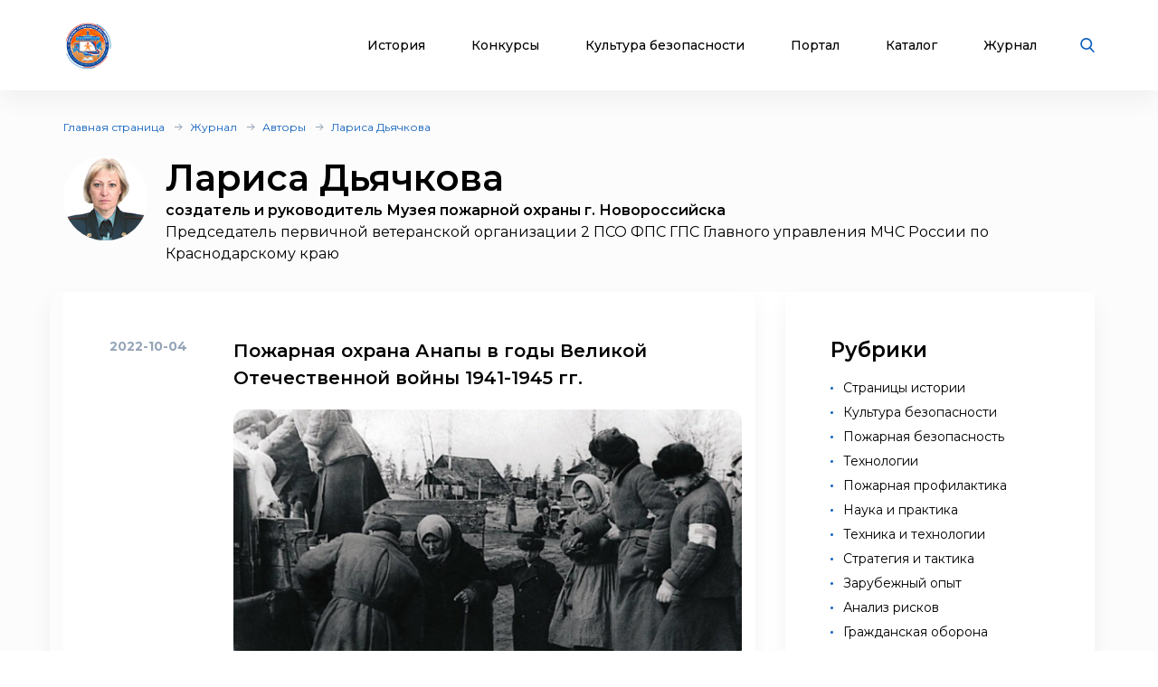

--- FILE ---
content_type: text/html; charset=UTF-8
request_url: https://xn--b1ae4ad.xn--p1ai/blog/author/larisa-dyachkova
body_size: 9982
content:

<!DOCTYPE html>
<html lang="ru">
<head>
    <meta charset="UTF-8">

    <meta http-equiv="X-UA-Compatible" content="IE=edge">
    <meta name="description" content="Пожарно-техническая выставка">
    <meta name="viewport" content="width=device-width, initial-scale=1, minimum-scale=1, maximum-scale=1">
    <title>Лариса Дьячкова - автор журнал портала ВДПО.рф</title>
    <link rel="stylesheet" href="/assets/css/libs.min.css">
    <link rel="preconnect" href="https://fonts.googleapis.com">
    <link rel="preconnect" href="https://fonts.gstatic.com" crossorigin>
    <link href="https://fonts.googleapis.com/css2?family=Montserrat:wght@400;500;600;700&display=swap" rel="stylesheet">


    <link rel="apple-touch-icon" sizes="180x180" href="/assets/favicon_package/apple-touch-icon.png">
    <link rel="icon" type="image/png" sizes="32x32" href="/assets/favicon_package/favicon-32x32.png">
    <link rel="icon" type="image/png" sizes="16x16" href="/assets/favicon_package/favicon-16x16.png">
    <link rel="manifest" href="/assets/favicon_package/site.webmanifest">
    <link rel="mask-icon" href="/assets/favicon_package/safari-pinned-tab.svg" color="#5bbad5">
    <meta name="msapplication-TileColor" content="#da532c">
    <meta name="theme-color" content="#ffffff">


    <meta name="zen-verification" content="3Vlg9sfQHYaatZbfxPWsGvwhTKkZMMfVjo6SerWGr2bwi5h3j0dg64RirFmay4fc" />
    <meta name="msapplication-TileColor" content="#ffffff">
    <meta name="msapplication-TileImage" content="/assets/favicon/ms-icon-144x144.png">
    <meta name="theme-color" content="#ffffff">
    <link rel="stylesheet" href="/assets/css/app.css?69523003ed7be">
    <link type="text/css" rel="stylesheet" href="/css/lightslider.min.css" />

    
    
</head>
<body class="font-montserrat text-black">
<div class="s-page overflow-hidden bg-bggrey">
    <header class="s-header bg-white shadow-header py-23px lg:py-10px  z-999 fixed top-0 left-0 w-full">
        <div class="wrapper">
            <div class="container max-w-xl  mx-auto">
                <div class="flex justify-between items-center relative">
                    <div class="flex justify-start items-center">
                        <div class="s-header-logo sm:pl-3px">
                            <a href="/" class="flex justify-start items-center">
                                <picture>
                                    <source srcset="/assets/images/new-logo.jpg" media="(max-width: 650px)" style="width:33px">
                                    <img class="mr-30px md2:mr-20px vdpo-logo flex-shrink-0" src="/assets/images/new-logo.jpg?1" alt="Всероссийское добровольное пожарное общество">
                                </picture>


                            </a>
                        </div>
                    </div>
                    <div class="flex justify-start items-center lg:block hidden text-center font-bold text-12px px-20px">
                        Пожарно-техническая выставка
                    </div>
                    <div class="flex justify-start items-center">
                        <ul class="s-header-list list-none justify-start flex font-medium text-14px leading-17px lg:hidden">
                            <li data-menu-id="1" class="menu-point mr-45px xl:mr-30px lg:mr-34px md2:mr-27px"><a href="javascript:return false;" class="block cursor-pointer hover:text-red text-black transition duration-500 ease-in-out relative px-3px">История</a></li>
                            <li data-menu-id="2" class="menu-point mr-45px xl:mr-30px lg:mr-34px md2:mr-27px"><a href="javascript:return false;"  class="block cursor-pointer hover:text-red text-black transition duration-500 ease-in-out relative px-3px">Конкурсы</a></li>
                            <li data-menu-id="3" class="menu-point mr-45px xl:mr-30px lg:mr-34px md2:mr-27px"><a  href="javascript:return false;" class="block cursor-pointer hover:text-red text-black transition duration-500 ease-in-out relative px-3px">Культура безопасности</a></li>
                            <li data-menu-id="4" class="menu-point mr-45px xl:mr-30px lg:mr-34px md2:mr-27px"><a href="javascript:return false;"  class="block cursor-pointer hover:text-red text-black transition duration-500 ease-in-out relative px-3px">Портал</a></li>
                            <li class="mr-45px xl:mr-30px lg:mr-34px md2:mr-27px"><a href="/products" class="block cursor-pointer hover:text-red text-black transition duration-500 ease-in-out relative px-3px">Каталог</a></li>
                            <li class="mr-45px xl:mr-30px lg:mr-34px md2:mr-27px"><a href="/blog" class="block cursor-pointer hover:text-red text-black transition duration-500 ease-in-out relative px-3px">Журнал</a></li>
                        </ul>
                        <div class="s-header-search relative lg:mr-28px sm:static">
                            <span class="js-search cursor-pointer"><img src="/assets/images/icon-searsh.svg" alt="img" class="svg"></span>
                            <div class="s-header-search-block absolute opacity-0 invisible block transition duration-500 ease-in-out hidden sm:w-full">
                                <form action="/search" method="get">
                                    <input type="text" placeholder="Поиск" name="q" class="search-string-input w-402px bg-bggrey border border-grey2 shadow-header rounded-25px h-43px pl-21px font-normal text-14px leading-39px pr-75px lg:w-531px bg-white sm:w-full">
                                    <button type="submit" class="bg-transparent absolute border-0 p-0 block right-20px"><img src="/assets/images/icon-searsh.svg" alt="img" class="svg"></button>
                                    <div class="s-header-search-close absolute right-52px">
                                        <span class="block cursor-pointer" onclick="$('input.search-string-input').val('')"><img src="/assets/images/icon-close.svg" alt="img" class="svg"></span>
                                    </div>
                                </form>
                            </div>
                        </div>
                        <div class="s-header-toggle hidden lg:block ">
                            <span class="icon-menu-burger"><span class="icon-menu-burger-line"></span></span>
                        </div>

                    </div>
                </div>
            </div>
        </div>

        <nav class="main-menu-dropdown" >
            <div class="container max-w-xl mx-auto py-50px">
                <div class="main-menu-item point1">
                    <div class="menu-header">История</div>
                    <ul class="pt-15px">
                        <li><a href="/map">Субъекты</a></li>
                        <li><a href="/place">Музеи и памятные места</a></li>
                        <li><a href="/veteran">Аллея славы</a></li>
                        <li><a href="/history/honor">Память и слава</a></li>
                        <li><a href="/dinasty">Династии пожарных</a></li>
                        <li><a href="/memory_book">Книга памяти</a></li>
                        <li><a href="/calendar">День в истории</a></li>
                        <li><a href="/virtual">Виртуальный музей</a></li>
                        <li><a href="/brandistika">Брандистика</a></li>
                        <li><a href="/130">#вдпо130лет</a></li>
                        <li><a href="/org">Наука и образование</a></li>

                    </ul>
                </div>
                <div class="main-menu-item point2">
                    <div class="menu-header">Конкурсы</div>
                    <ul class="pt-15px">
                        <li><a href="/olymps">Олимпиады</a></li>
                        <li><a href="/activity/konkurs-znatoki-istorii-pozharnoy-okhrany">Конкурс знатоки</a></li>
                        <li><a href="/ogon-drug-oron-vrag">Огонь-друг, Огонь-враг</a></li>
                        <li><a href="/activity/winners">Зал Почета</a></li>
                        <li><a href="/activity">Активности</a></li>
                        <li><a href="/teams">Команды</a></li>
                        <li><a href="/ai-contest">Учимся сами, обучаем ИИ</a></li>
                    </ul>
                </div>
                <div class="main-menu-item point3">
                    <div class="menu-header">Культура безопасности</div>
                    <ul class="pt-15px">
                        <li><a href="/learning">Для педагогов</a></li>
                        <li><a href="/methodic-bank">Методическая копилка</a></li>
                        <li><a href="/safety-culture">Для населения</a></li>
                        <li><a href="/edu_center">Для специалистов</a></li>
                        <li><a href="/activity">Активности</a></li>
                        <li><a href="/interactive">Интерактивные презентации</a></li>
                        <li><a href="/edu/online">Онлайн-тренажеры</a></li>
                        <li><a href="/quiz">Тесты и викторины</a></li>
                        <li><a href="/video">Видеоролики</a></li>
                        <li><a href="/films">Фильмы о пожарных</a></li>
                        <li><a href="/cartoons">Мультфильмы о пожарных</a></li>
                        <li><a href="/virtual">Виртуальный музей</a></li>
                        <li><a href="/edu_center">Учебный центр</a></li>

                    </ul>
                </div>
                <div class="main-menu-item point4">
                    <div class="menu-header">Портал</div>
                    <ul class="pt-15px">
                        <li><a href="/about">О проекте</a></li>
                        <li><a href="/news">Новости</a></li>
                        <li><a href="/enc">Энциклопедия</a></li>
                        <li><a href="/library">Библиотека</a></li>
                        <li><a href="/products">Каталог продукции</a></li>
                        <li><a href="/blog">Журнал</a></li>
                        <li><a href="/facts">Это интересно!</a></li>

                    </ul>
                </div>

            </div>

        </nav>
        <div class="main-menu-overlay"></div>
    </header>
    <div class="s-menu fixed left-0 top-0 w-full bg-white  z-998 shadow-header rounded-b-14px pt-86px  pb-25px opacity-0 invisible transition duration-500 ease-in-out">
        <ul class="s-menu-list mobile-main-menu text-14px leading-17px font-medium list-none">
            <li>
                <span class="text-black hover:text-red transition duration-500 ease-in-out">История</span>
                <div class="submenu">
                    <ul>
                        <li><a href="/map">Субъекты</a></li>
                        <li><a href="/place">Музеи и памятные места</a></li>
                        <li><a href="/veteran">Аллея славы</a></li>
                        <li><a href="/history/honor">Память и слава</a></li>
                        <li><a href="/dinasty">Династии пожарных</a></li>
                        <li><a href="/memory_book">Книга памяти</a></li>
                        <li><a href="/calendar">День в истории</a></li>
                        <li><a href="/virtual">Виртуальный музей</a></li>
                        <li><a href="/brandistika">Брандистика</a></li>
                        <li><a href="/130">#вдпо130лет</a></li>
                        <li><a href="/org">Наука и образование</a></li>
                    </ul>
                </div>

            </li>
            <li >
                <span href="/news" class="text-black hover:text-red transition duration-500 ease-in-out">Конкурсы</span>
                <ul class="submenu">
                    <li><a href="/olymps">Олимпиады</a></li>
                    <li><a href="/activity/konkurs-znatoki-istorii-pozharnoy-okhrany">Конкурс знатоки</a></li>
                    <li><a href="/learning/prover-sebya">Проверь себя</a></li>
                    <li><a href="/ogon-drug-oron-vrag">Огонь-друг, Огонь-враг</a></li>
                    <li><a href="/activity/winners">Зал Почета</a></li>
                                        <li><a href="/activity">Активности</a></li>
                    <li><a href="/teams">Команды</a></li>
                    <li><a href="/ai-contest">Учимся сами, обучаем ИИ</a></li>
                </ul>
            </li>
            <li >
                <span href="/news" class="text-black hover:text-red transition duration-500 ease-in-out">Культура безопасности</span>
                <ul class="submenu">
                    <li><a href="/learning">Для педагогов</a></li>
                    <li><a href="/methodic-bank">Методическая копилка</a></li>
                    <li><a href="/safety-culture">Для населения</a></li>
                    <li><a href="/edu_center">Для специалистов</a></li>
                    <li><a href="/activity">Активности</a></li>
                    <li><a href="/interactive">Интерактивные презентации</a></li>
                    <li><a href="/edu/online">Онлайн-тренажеры</a></li>
                    <li><a href="/quiz">Тесты и викторины</a></li>
                    <li><a href="/video">Видеоролики</a></li>
                    <li><a href="/films">Фильмы о пожарных</a></li>
                    <li><a href="/cartoons">Мультфильмы о пожарных</a></li>
                    <li><a href="/virtual">Виртуальный музей</a></li>
                    <li><a href="/edu_center">Учебный центр</a></li>
                </ul>
            </li>

            <li >
                <span href="/news" class="text-black hover:text-red transition duration-500 ease-in-out">Портал</span>
                <ul class="submenu">
                    <li><a href="/about">О проекте</a></li>
                    <li><a href="/news">Новости</a></li>
                    <li><a href="/enc">Энциклопедия</a></li>
                    <li><a href="/library">Библиотека</a></li>
                    <li><a href="/blog">Журнал</a></li>
                    <li><a href="/facts">Это интересно!</a></li>
                </ul>
            </li>

            <li><a href="/products" class="text-black hover:text-red transition duration-500 ease-in-out">Каталог</a></li>
            <li><a href="/blog" class="text-black hover:text-red transition duration-500 ease-in-out">Журнал</a></li>
        </ul>
    </div>
    <div class="content-container">
        
    <div class="blogs author pt-32px pb-70px lg:pt-26px lg:pb-50px sm:pt-24px sm:pb-35px ">
        <div class="container max-w-xl  mx-auto">
                <div class="s-breadcrumb">
        <div class="s-breadcrumb-list-wrap">
            <ul class="s-breadcrumb-list flex-wrap font-normal text-12px leading-15px flex items-center text-grey1">
                                    <li class="mr-8px relative flex mb-1 items-center"><a href="/" class="text-blue hover:text-red transition duration-500 ease-in-out">Главная страница</a></li>
                                    <li class="mr-8px relative flex mb-1 items-center"><a href="/blog" class="text-blue hover:text-red transition duration-500 ease-in-out">Журнал</a></li>
                                    <li class="mr-8px relative flex mb-1 items-center"><a href="/blog" class="text-blue hover:text-red transition duration-500 ease-in-out">Авторы</a></li>
                                    <li class="mr-8px relative flex mb-1 items-center"><a href="/blog/author/larisa-dyachkova" class="text-blue hover:text-red transition duration-500 ease-in-out">Лариса Дьячкова</a></li>
                            </ul>
        </div>
    </div>


            <div class="flex">
                <div class="pt-20px ">
                    <img src="/img/blog/authors/22eb5258-9c9d-4224-84e1-7ffd2cc4b561.jpg" alt="" class="rounded-full w-100px">
                </div>
                <div class="pl-20px">
                    <h1 class="pt-20px font-semibold text-black text-40px leading-49px lg:pt-16px sm:text-25px sm:leading-30px">Лариса Дьячкова</h1>
                    <div class="font-semibold">создатель и руководитель Музея пожарной охраны г. Новороссийска</div>
                    <div class="s-text-para-standard"><p>Председатель первичной ветеранской организации 2 ПСО ФПС ГПС Главного управления МЧС России по Краснодарскому краю</p></div>
                </div>
            </div>
            <div class="s-article-info mt-30px bg-white">

                <div class="s-article-line flex mx-m15px lg:flex-wrap">
                    <div class="s-article-block px-15px w-2/3 lg:w-full rounded-14px shadow-header p-50px xl:px-25px xl:py-35px lg:p-40px sm:mt-20px sm:pt-22px sm:px-25px sm:pb-26px">
                        <div class="s-article-article" id="posts-list">
                                                                                            <div class="post-card large" data-post-id="2343">
    <div class="flex">
        <div class="md:w-full w-1/4">

            <div class="author row text-center">
                <div class="w-auto sm:w-full">
                    <a href="/blog/author/larisa-dyachkova" class="author-card"><img class="avatar m-auto big rounded-full w-100px" src="/img/blog/authors/22eb5258-9c9d-4224-84e1-7ffd2cc4b561.jpg" ></a>
                </div>
                <div class="pt-10px text-14px font-semibold">
                    <a href="/blog/author/larisa-dyachkova" class="author-card hover:text-red transition duration-500 ease-in-out">
                        <span class="name">Лариса Дьячкова</span>
                    </a>
                </div>
            </div>
            <div class="date text-14px text-grey1 text-center"><b>2022-10-04</b></div>
        </div>
        <div class="md:w-full w-3/4">
            <div class="pb-40px mb-30px">
                <div class="title text-20px font-semibold pb-20px">Пожарная охрана Анапы в годы Великой Отечественной войны 1941-1945 гг.</div>
                <div class="preview  pb-20px"><img class="rounded-14px" src="/img/blog/post/046e9023-2c93-4a1d-88b5-eed383136af5.jpg"></div>
                <div class="lead text-15px">Во время войны женщинам-пожарным приходилось охранять от огня предприятия, базы, склады, частные домовладения и другие  объекты, а также спасать людей и их имущество от огненной стихии, при этом, не задумываясь о своих мыслях, силах, потому что шла страшная война.</div>
                <div class="views-and-links pt-10px">
                    <div style="display: flex">
                        <div class="publication-date pr-5 hidden sm:block">2022-10-04</div>
                        <div class="views  text-grey1 text-15px">
                            <span class="inline-block w-16px h-16px pt-2px"><svg xmlns="http://www.w3.org/2000/svg"
                                                                 class="" viewBox="0 0 20 20"
                                                                 fill="currentColor">
                                    <path d="M10 12a2 2 0 100-4 2 2 0 000 4z"/>
                                    <path fill-rule="evenodd"
                                          d="M.458 10C1.732 5.943 5.522 3 10 3s8.268 2.943 9.542 7c-1.274 4.057-5.064 7-9.542 7S1.732 14.057.458 10zM14 10a4 4 0 11-8 0 4 4 0 018 0z"
                                          clip-rule="evenodd"/>
                                </svg></span>
                             1201</div>
                    </div>
                    <a class="block pt-10px font-normal text-12px leading-15px text-blue hover:text-red transition duration-500 ease-in-out" href="/blog/post/pozharnaya-okhrana-anapy-v-gody-velikoy-otechestvennoy-voyny-1941-1945-gg">Читать полностью</a>
                </div>
            </div>
        </div>
    </div>
</div>

                                                            <div class="adv-banner-hor pb-55px "></div>                                <div class="post-card large" data-post-id="2072">
    <div class="flex">
        <div class="md:w-full w-1/4">

            <div class="author row text-center">
                <div class="w-auto sm:w-full">
                    <a href="/blog/author/larisa-dyachkova" class="author-card"><img class="avatar m-auto big rounded-full w-100px" src="/img/blog/authors/22eb5258-9c9d-4224-84e1-7ffd2cc4b561.jpg" ></a>
                </div>
                <div class="pt-10px text-14px font-semibold">
                    <a href="/blog/author/larisa-dyachkova" class="author-card hover:text-red transition duration-500 ease-in-out">
                        <span class="name">Лариса Дьячкова</span>
                    </a>
                </div>
            </div>
            <div class="date text-14px text-grey1 text-center"><b>2021-06-22</b></div>
        </div>
        <div class="md:w-full w-3/4">
            <div class="pb-40px mb-30px">
                <div class="title text-20px font-semibold pb-20px">Пожар резервуаров объединения «СОЮЗНЕФТЬ» в г. Новороссийске,   28 июля 1931 года</div>
                <div class="preview  pb-20px"><img class="rounded-14px" src="/img/blog/post/19ef17a9-fe54-48da-a6b3-08749bba177f.jpg"></div>
                <div class="lead text-15px">28 июля 1931 года в 11 часов в г. Новороссийске был сильный дождь с грозой.  В 12 часов 35 минут молния  ударила в группу резервуаров объединения «СОЮЗНЕФТЬ», наполненных бензином и керосином.</div>
                <div class="views-and-links pt-10px">
                    <div style="display: flex">
                        <div class="publication-date pr-5 hidden sm:block">2021-06-22</div>
                        <div class="views  text-grey1 text-15px">
                            <span class="inline-block w-16px h-16px pt-2px"><svg xmlns="http://www.w3.org/2000/svg"
                                                                 class="" viewBox="0 0 20 20"
                                                                 fill="currentColor">
                                    <path d="M10 12a2 2 0 100-4 2 2 0 000 4z"/>
                                    <path fill-rule="evenodd"
                                          d="M.458 10C1.732 5.943 5.522 3 10 3s8.268 2.943 9.542 7c-1.274 4.057-5.064 7-9.542 7S1.732 14.057.458 10zM14 10a4 4 0 11-8 0 4 4 0 018 0z"
                                          clip-rule="evenodd"/>
                                </svg></span>
                             2623</div>
                    </div>
                    <a class="block pt-10px font-normal text-12px leading-15px text-blue hover:text-red transition duration-500 ease-in-out" href="/blog/post/pozhar-rezervuarov-obedineniya-soyuzneft-v-g-novorossiyske-28-iyulya-1931-goda">Читать полностью</a>
                </div>
            </div>
        </div>
    </div>
</div>

                                                                                            <div class="post-card large" data-post-id="2070">
    <div class="flex">
        <div class="md:w-full w-1/4">

            <div class="author row text-center">
                <div class="w-auto sm:w-full">
                    <a href="/blog/author/larisa-dyachkova" class="author-card"><img class="avatar m-auto big rounded-full w-100px" src="/img/blog/authors/22eb5258-9c9d-4224-84e1-7ffd2cc4b561.jpg" ></a>
                </div>
                <div class="pt-10px text-14px font-semibold">
                    <a href="/blog/author/larisa-dyachkova" class="author-card hover:text-red transition duration-500 ease-in-out">
                        <span class="name">Лариса Дьячкова</span>
                    </a>
                </div>
            </div>
            <div class="date text-14px text-grey1 text-center"><b>2021-06-21</b></div>
        </div>
        <div class="md:w-full w-3/4">
            <div class="pb-40px mb-30px">
                <div class="title text-20px font-semibold pb-20px">Пожар в  Парке «А» в Новороссийске 1961 год</div>
                <div class="preview  pb-20px"><img class="rounded-14px" src="/img/blog/post/02079f95-ffb1-4e5f-8730-fa4f4d53790c.jpg"></div>
                <div class="lead text-15px">14 мая 1961 года в 08 часов 15 минут на железнодорожной станции, в Парке «А», произошло столкновение двух железнодорожных составов, состоящих из цистерн с нефтью. Из-за аварии было опрокинуто на путях три 50-тонных железнодорожных цистерны с нефтью. От удара получилась искра, которая стала причиной возгорания.</div>
                <div class="views-and-links pt-10px">
                    <div style="display: flex">
                        <div class="publication-date pr-5 hidden sm:block">2021-06-21</div>
                        <div class="views  text-grey1 text-15px">
                            <span class="inline-block w-16px h-16px pt-2px"><svg xmlns="http://www.w3.org/2000/svg"
                                                                 class="" viewBox="0 0 20 20"
                                                                 fill="currentColor">
                                    <path d="M10 12a2 2 0 100-4 2 2 0 000 4z"/>
                                    <path fill-rule="evenodd"
                                          d="M.458 10C1.732 5.943 5.522 3 10 3s8.268 2.943 9.542 7c-1.274 4.057-5.064 7-9.542 7S1.732 14.057.458 10zM14 10a4 4 0 11-8 0 4 4 0 018 0z"
                                          clip-rule="evenodd"/>
                                </svg></span>
                             3303</div>
                    </div>
                    <a class="block pt-10px font-normal text-12px leading-15px text-blue hover:text-red transition duration-500 ease-in-out" href="/blog/post/pozhar-v-parke-a-v-novorossiyske-1961-god">Читать полностью</a>
                </div>
            </div>
        </div>
    </div>
</div>

                                                    </div>
                        <div>
                            <div id="load-more"  onclick="javascript:loadMore()" class="s-alley-persons-btn m-auto cursor-pointer bg-white rounded-25px border border-grey4 h-43px w-full max-w-192px font-medium text-14px leading-17px flex justify-center items-center text-red hover:border-red2 transition duration-500 ease-in-out sm:h-34px sm:text-13px sm:leading-16px sm:max-w-140px relative z-2 sm:flex-nowrap sm:max-w-inherit sm:w-auto sm:px-15px sm:inline-flex">
    <img src="/assets/images/icon-plus.svg" alt="img">
    <span class="pl-7px">Показать больше</span>
</div>
<script>
    let loadMore = function(){
        let offset = $('.post-card').length;
        $.ajax({
            'method': 'POST',
            'url': '/blog/author/larisa-dyachkova/posts',
            'data': { 'offset' : offset }
        }).done(response => {
            $('#posts-list').append(response.html);
            if(response.hasMorePosts === false) $('#load-more').hide();
        }).fail(response => {
            console.error('fail to load post chunk', response);
        })
    }
</script>                        </div>
                    </div>
                    <div class="s-article-block px-15px w-1/3 lg:pt-40px lg:w-full sm:pt-25px">
                        <div class="s-article-sidebar pl-18px xl:pl-0">
                            <div class="s-article-more sm:pt-27px rounded-14px shadow-header p-50px xl:px-25px xl:py-35px lg:p-40px sm:mt-20px sm:pt-22px sm:px-25px sm:pb-26px">
                                    <h3 class="font-semibold text-23px leading-28px sm:text-18px sm:leading-22px">Рубрики</h3>
<ul class="s-journal-cats-list text-14px leading-17px pt-20px mr-m20px mb-m10px lg:flex lg:flex-wrap lg:mx-m15px sm:text-13px sm:leading-16px sm:pt-11px">
    <li class="pb-10px lg:px-15px lg:w-6/12 sm:w-full sm:pb-8px">
        <div class="relative s-journal-cats-item pl-14px">
            <a href="/blog/topic/istoriya" class="hover:text-red transition duration-500 ease-in-out">Страницы истории</a>
        </div>
    </li>
    <li class="pb-10px lg:px-15px lg:w-6/12 sm:w-full sm:pb-8px">
        <div class="relative s-journal-cats-item pl-14px">
            <a href="/blog/topic/kultura-bezopasnosti" class="hover:text-red transition duration-500 ease-in-out">Культура безопасности</a>
        </div>
    </li>
    <li class="pb-10px lg:px-15px lg:w-6/12 sm:w-full sm:pb-8px">
        <div class="relative s-journal-cats-item pl-14px">
            <a href="/blog/topic/pozharnaya-bezopasnost" class="hover:text-red transition duration-500 ease-in-out">Пожарная безопасность</a>
        </div>
    </li>
    <li class="pb-10px lg:px-15px lg:w-6/12 sm:w-full sm:pb-8px">
        <div class="relative s-journal-cats-item pl-14px">
            <a href="/blog/topic/tekhnologii" class="hover:text-red transition duration-500 ease-in-out">Технологии</a>
        </div>
    </li>
    <li class="pb-10px lg:px-15px lg:w-6/12 sm:w-full sm:pb-8px">
        <div class="relative s-journal-cats-item pl-14px">
            <a href="/blog/topic/pozharnaya-profilaktika" class="hover:text-red transition duration-500 ease-in-out">Пожарная профилактика </a>
        </div>
    </li>
    <li class="pb-10px lg:px-15px lg:w-6/12 sm:w-full sm:pb-8px">
        <div class="relative s-journal-cats-item pl-14px">
            <a href="/blog/topic/nauka-i-praktika" class="hover:text-red transition duration-500 ease-in-out">Наука и практика</a>
        </div>
    </li>
    <li class="pb-10px lg:px-15px lg:w-6/12 sm:w-full sm:pb-8px">
        <div class="relative s-journal-cats-item pl-14px">
            <a href="/blog/topic/tekhnika-i-tekhnologii" class="hover:text-red transition duration-500 ease-in-out">Техника и технологии</a>
        </div>
    </li>
    <li class="pb-10px lg:px-15px lg:w-6/12 sm:w-full sm:pb-8px">
        <div class="relative s-journal-cats-item pl-14px">
            <a href="/blog/topic/strategiya-i-taktika" class="hover:text-red transition duration-500 ease-in-out">Стратегия и тактика</a>
        </div>
    </li>
    <li class="pb-10px lg:px-15px lg:w-6/12 sm:w-full sm:pb-8px">
        <div class="relative s-journal-cats-item pl-14px">
            <a href="/blog/topic/zarubezhnyy-opyt" class="hover:text-red transition duration-500 ease-in-out">Зарубежный опыт </a>
        </div>
    </li>
    <li class="pb-10px lg:px-15px lg:w-6/12 sm:w-full sm:pb-8px">
        <div class="relative s-journal-cats-item pl-14px">
            <a href="/blog/topic/analiz-riskov" class="hover:text-red transition duration-500 ease-in-out">Анализ рисков</a>
        </div>
    </li>
    <li class="pb-10px lg:px-15px lg:w-6/12 sm:w-full sm:pb-8px">
        <div class="relative s-journal-cats-item pl-14px">
            <a href="/blog/topic/grazhdanskaya-oborona" class="hover:text-red transition duration-500 ease-in-out">Гражданская оборона</a>
        </div>
    </li>
    <li class="pb-10px lg:px-15px lg:w-6/12 sm:w-full sm:pb-8px">
        <div class="relative s-journal-cats-item pl-14px">
            <a href="/blog/topic/chrezvychaynye-situatsii" class="hover:text-red transition duration-500 ease-in-out">Пожары и чрезвычайные ситуации</a>
        </div>
    </li>
    <li class="pb-10px lg:px-15px lg:w-6/12 sm:w-full sm:pb-8px">
        <div class="relative s-journal-cats-item pl-14px">
            <a href="/blog/topic/obrazovatelnaya-deyatelnost" class="hover:text-red transition duration-500 ease-in-out">Образовательная деятельность </a>
        </div>
    </li>
    <li class="pb-10px lg:px-15px lg:w-6/12 sm:w-full sm:pb-8px">
        <div class="relative s-journal-cats-item pl-14px">
            <a href="/blog/topic/dobrovolchestvo-v-spasenii" class="hover:text-red transition duration-500 ease-in-out">Добровольчество в спасении</a>
        </div>
    </li>
    <li class="pb-10px lg:px-15px lg:w-6/12 sm:w-full sm:pb-8px">
        <div class="relative s-journal-cats-item pl-14px">
            <a href="/blog/topic/muzei-i-vystavki" class="hover:text-red transition duration-500 ease-in-out">Музеи и выставки</a>
        </div>
    </li>
    <li class="pb-10px lg:px-15px lg:w-6/12 sm:w-full sm:pb-8px">
        <div class="relative s-journal-cats-item pl-14px">
            <a href="/blog/topic/sozvezdie-muzhestva" class="hover:text-red transition duration-500 ease-in-out">Созвездие мужества</a>
        </div>
    </li>
    <li class="pb-10px lg:px-15px lg:w-6/12 sm:w-full sm:pb-8px">
        <div class="relative s-journal-cats-item pl-14px">
            <a href="/blog/topic/nashe-intervyu" class="hover:text-red transition duration-500 ease-in-out">Наше интервью</a>
        </div>
    </li>
    <li class="pb-10px lg:px-15px lg:w-6/12 sm:w-full sm:pb-8px">
        <div class="relative s-journal-cats-item pl-14px">
            <a href="/blog/topic/interesno-pro-bezopasnost" class="hover:text-red transition duration-500 ease-in-out">Интересно про безопасность </a>
        </div>
    </li>
    <li class="pb-10px lg:px-15px lg:w-6/12 sm:w-full sm:pb-8px">
        <div class="relative s-journal-cats-item pl-14px">
            <a href="/blog/topic/unikalnye-operatsii-mchs-rossii" class="hover:text-red transition duration-500 ease-in-out">Уникальные операции МЧС России</a>
        </div>
    </li>
    <li class="pb-10px lg:px-15px lg:w-6/12 sm:w-full sm:pb-8px">
        <div class="relative s-journal-cats-item pl-14px">
            <a href="/blog/topic/lichnosti" class="hover:text-red transition duration-500 ease-in-out">Личности</a>
        </div>
    </li>
    <li class="pb-10px lg:px-15px lg:w-6/12 sm:w-full sm:pb-8px">
        <div class="relative s-journal-cats-item pl-14px">
            <a href="/blog/topic/vdpo-v-litsakh" class="hover:text-red transition duration-500 ease-in-out">ВДПО в лицах</a>
        </div>
    </li>
    <li class="pb-10px lg:px-15px lg:w-6/12 sm:w-full sm:pb-8px">
        <div class="relative s-journal-cats-item pl-14px">
            <a href="/blog/topic/pozharno-spasatelnyy-sport" class="hover:text-red transition duration-500 ease-in-out">Пожарно-спасательный спорт</a>
        </div>
    </li>
    <li class="pb-10px lg:px-15px lg:w-6/12 sm:w-full sm:pb-8px">
        <div class="relative s-journal-cats-item pl-14px">
            <a href="/blog/topic/brandistika" class="hover:text-red transition duration-500 ease-in-out">Брандистика</a>
        </div>
    </li>
    <li class="pb-10px lg:px-15px lg:w-6/12 sm:w-full sm:pb-8px">
        <div class="relative s-journal-cats-item pl-14px">
            <a href="/blog/topic/kolonka-redaktora" class="hover:text-red transition duration-500 ease-in-out">Колонка редактора</a>
        </div>
    </li>
    <li class="pb-10px lg:px-15px lg:w-6/12 sm:w-full sm:pb-8px">
        <div class="relative s-journal-cats-item pl-14px">
            <a href="/blog/topic/pervaya-pomoshch" class="hover:text-red transition duration-500 ease-in-out">Первая помощь</a>
        </div>
    </li>
    <li class="pb-10px lg:px-15px lg:w-6/12 sm:w-full sm:pb-8px">
        <div class="relative s-journal-cats-item pl-14px">
            <a href="/blog/topic/ii-pishet" class="hover:text-red transition duration-500 ease-in-out">ИИ пишет</a>
        </div>
    </li>
    <li class="pb-10px lg:px-15px lg:w-6/12 sm:w-full sm:pb-8px">
        <div class="relative s-journal-cats-item pl-14px">
            <a href="/blog/topic/psikhologiya" class="hover:text-red transition duration-500 ease-in-out">Психология</a>
        </div>
    </li>
</ul>                                </div>
                            <div class="adv-banner-ver py-25px "></div>
                            <div class="s-publication-tags bg-white  font-normal mt-20px text-15px leading-20px  rounded-14px shadow-header p-50px xl:px-25px xl:py-35px lg:p-40px sm:mt-20px sm:pt-22px sm:px-25px sm:pb-26px">
                                <div class="s-publication-similar-title font-semibold text-23px leading-28px sm:text-18px sm:leading-22px ">
                                    Еще интересное
                                </div>
                                <ul class="s-publication-tags-list flex flex-wrap pt-24px mr-m8px mb-m10px sm:pt-17px sm:pb-7px">
                                                                            <li class="mr-8px mb-10px"><a href="/blog/tag/pozhar" class="s-publication-tags-item bg-blue hover:bg-red transition duration-500 ease-in-out text-white font-semibold text-12px leading-15px py-4px px-10px rounded-15px">пожар</a></li>
                                                                            <li class="mr-8px mb-10px"><a href="/blog/tag/krasnodarskiy-kray" class="s-publication-tags-item bg-blue hover:bg-red transition duration-500 ease-in-out text-white font-semibold text-12px leading-15px py-4px px-10px rounded-15px">краснодарский край</a></li>
                                                                            <li class="mr-8px mb-10px"><a href="/blog/tag/mpvo" class="s-publication-tags-item bg-blue hover:bg-red transition duration-500 ease-in-out text-white font-semibold text-12px leading-15px py-4px px-10px rounded-15px">мпво</a></li>
                                                                            <li class="mr-8px mb-10px"><a href="/blog/tag/vov" class="s-publication-tags-item bg-blue hover:bg-red transition duration-500 ease-in-out text-white font-semibold text-12px leading-15px py-4px px-10px rounded-15px">вов</a></li>
                                                                    </ul>
                            </div>

                        </div>
                    </div>
                </div>

            </div>
        </div>
    </div>

    </div>
    <footer class="s-footer bg-bggrey">
        <div class="s-footer-line bg-footer h-2px bg-top md:bg-footer-md line1 xs1:bg-footer-sm"></div>
        <div class="s-footer-top bg-white shadow-header pt-76px pb-60px lg:pt-47px lg:pb-46px sm:pt-32px sm:pb-33px">
            <div class="container max-w-xl  mx-auto">
                <div class="s-footer-line  mx-m15px flex flex-wrap font-normal text-14px leading-17px md1:text-13px md1:leading-16px">
                    <div class="s-footer-block px-15px w-9/12 lg:w-2/3 md1:w-full">
                        <div class="line flex lg:max-w-390px">
                            <div class="s-footer-item flex mr-125px xl:mr-70px lg:mr-0 lg:block lg:pr-15px lg:w-1/2">
                                <ul class="s-footer-list mr-125px xl:mr-70px lg:mr-0">
                                    <li class="relative"><a href="/map" class="hover:text-red transition duration-500 ease-in-out">Субъекты</a></li>
                                    <li class="mt-10px relative"><a href="/place" class="hover:text-red transition duration-500 ease-in-out">Музеи и памятные места</a></li>
                                    <li class="mt-10px relative"><a href="/veteran" class="hover:text-red transition duration-500 ease-in-out">Аллея славы</a></li>
                                    <li class="mt-10px relative"><a href="/history/honor" class="hover:text-red transition duration-500 ease-in-out">Память и слава</a></li>
                                    <li class="mt-10px relative"><a href="/dinasty" class="hover:text-red transition duration-500 ease-in-out">Династии пожарных</a></li>
                                    <li class="mt-10px relative"><a href="/memory_book" class="hover:text-red transition duration-500 ease-in-out">Книга памяти</a></li>
                                    <li class="mt-10px relative"><a href="/calendar" class="hover:text-red transition duration-500 ease-in-out">День в истории</a></li>
                                    <li class="mt-10px relative"><a href="/edu_center" class="hover:text-red transition duration-500 ease-in-out">Учебный центр</a></li>
                                    <li class="mt-10px relative"><a href="/130" class="hover:text-red transition duration-500 ease-in-out">#вдпо130лет</a></li>
                                </ul>
                                <ul class="s-footer-list lg:pt-10px">
                                    <li class="relative"><a href="/news" class="hover:text-red transition duration-500 ease-in-out">Новости</a></li>

                                    <li class="mt-10px relative"><a href="/enc" class="hover:text-red transition duration-500 ease-in-out">Энциклопедия</a></li>
                                    <li class="mt-10px relative"><a href="/library" class="hover:text-red transition duration-500 ease-in-out">Библиотека</a></li>
                                    <li class="mt-10px relative"><a href="/org" class="hover:text-red transition duration-500 ease-in-out">Наука и образование</a></li>
                                    <li class="mt-10px relative"><a href="/safety-culture" class="hover:text-red transition duration-500 ease-in-out">Культура безопасности</a></li>
                                    <li class="mt-10px relative"><a href="/learning" class="hover:text-red transition duration-500 ease-in-out">Для педагогов</a></li>
                                    <li class="mt-10px relative"><a href="/virtual" class="hover:text-red transition duration-500 ease-in-out">Виртуальный музей</a></li>

                                    <li class="mt-10px relative"><a href="/blog" class="hover:text-red transition duration-500 ease-in-out">Журнал</a></li>
                                    <li class="mt-10px relative"><a href="/video" class="hover:text-red transition duration-500 ease-in-out">Видеоролики</a></li>
                                    <li class="mt-10px relative"><a href="/films" class="hover:text-red transition duration-500 ease-in-out">Фильмы о пожарных</a></li>
                                    <li class="mt-10px relative"><a href="/cartoons" class="hover:text-red transition duration-500 ease-in-out">Мультфильмы о пожарных</a></li>
                                    <li class="mt-10px relative"><a href="/brandistika" class="hover:text-red transition duration-500 ease-in-out">Брандистика</a></li>
                                </ul>
                            </div>
                            <div class="s-footer-item lg:pl-15px lg:w-1/2">
                                <ul class="s-footer-list">
                                    <li class="relative"><a href="/olymps" class="hover:text-red transition duration-500 ease-in-out">Олимпиады</a></li>
                                    <li class="mt-10px relative"><a href="/activity/konkurs-znatoki-istorii-pozharnoy-okhrany" class="hover:text-red transition duration-500 ease-in-out">Конкурс знатоки</a></li>
                                    <li class="mt-10px relative"><a href="/learning/prover-sebya" class="hover:text-red transition duration-500 ease-in-out">Проверь себя</a></li>                                    
                                    <li class="mt-10px relative"><a href="/ogon-drug-oron-vrag">Огонь-друг, Огонь-враг</a></li>
                                    <li class="mt-10px relative"><a href="/interactive" class="hover:text-red transition duration-500 ease-in-out">Интерактивные презентации</a></li>
                                    <li class="mt-10px relative"><a href="/edu/online" class="hover:text-red transition duration-500 ease-in-out">Онлайн-тренажеры</a></li>
                                    <li class="mt-10px relative"><a href="/quiz" class="hover:text-red transition duration-500 ease-in-out">Тесты и викторины</a></li>
                                    <li class="mt-10px relative"><a href="/facts" class="hover:text-red transition duration-500 ease-in-out">Это интересно!</a></li>
                                    <li class="mt-10px relative"><a href="/activity" class="hover:text-red transition duration-500 ease-in-out">Активности</a></li>
                                    <li class="mt-10px relative"><a href="/teams" class="hover:text-red transition duration-500 ease-in-out">Команды</a></li>

                                    <li class="mt-10px relative"><a href="/activity/winners" class="hover:text-red transition duration-500 ease-in-out">Зал Почета</a></li>
                                </ul>
                            </div>
                        </div>
                    </div>
                    <div class="s-footer-block px-15px w-3/12 lg:w-1/3 md1:w-full md1:pt-32px">
                        <div class="right flex justify-end lg:block">
                            <div class="s-footer-contacts max-w-217px w-full lg:max-w-inherit lg:mx-m15px md1:mx-m20px md1:px-20px md1:border-t md1:border-grey4 md1:w-40pxcalc1 md1:pt-30px">
                                <div class="s-footer-title font-semibold text-17px leading-21px text-grey1 md1:text-15px md1:leading-18px">Контакты</div>
                                <ul class="s-footer-info font-normal text-black text-14px leading-17px pt-23px md1:text-13px md1:leading-16px md1:pt-11px">
                                    <li>
                                        <div class="s-footer-info-item flex items-center">
                                            <img src="/assets/images/contacts-icon1.svg" alt="img">
                                            <span class="text pl-10px lg:whitespace-nowrap">Звездный Бульвар, д. 7</span>
                                        </div>
                                    </li>
                                    
                                    <li class="mt-11px md1:mt-8px">
                                        <a href="mailto:info@vdpo.ru" class="s-footer-info-item inline-flex items-center text-blue">
                                            <img src="/assets/images/contacts-icon2.svg" alt="img" class="svg">
                                            <span class="text pl-10px">info@vdpo.ru</span>
                                        </a>
                                    </li>
                                    
                                </ul>
                                <ul class="s-footer-soc flex pt-20px md1:pt-10px">
                                    <li class="mr-5px"><a href="https://t.me/ptvystavka"  target="_blank" class="rounded-full block relative w-30px h-30px"><span class="default transition duration-500 ease-in-out opacity-1 visible"><img src="/assets/images/soc-icon6-d.svg" alt="img"></span><span class="hover absolute left-0 top-0 opacity-0 invisible"><img src="/assets/images/soc-icon6.svg" alt="img"></span></a></li>
                                    <li class="mr-5px"><a href="https://vk.com/club203015498" target="_blank" class="rounded-full block relative w-30px h-30px"><span class="default transition duration-500 ease-in-out opacity-1 visible"><img src="/assets/images/soc-icon2-d.svg" alt="img"></span><span class="hover absolute left-0 top-0 opacity-0 invisible"><img src="/assets/images/soc-icon2.svg" alt="img"></span></a></li>
                                    <!--li class="mr-5px"><a href="https://twitter.com/VDPO_Russia" target="_blank" class="rounded-full block relative w-30px h-30px"><span class="default transition duration-500 ease-in-out opacity-1 visible"><img src="/assets/images/soc-icon3-d.svg" alt="img"></span><span class="hover absolute left-0 top-0 opacity-0 invisible"><img src="/assets/images/soc-icon3.svg" alt="img"></span></a></li-->
                                    <li class="mr-5px"><a href="https://zen.yandex.ru/id/603937fe00c74f578e457944" target="_blank" class="rounded-full block relative w-30px h-30px"><span class="default transition duration-500 ease-in-out opacity-1 visible"><img src="/assets/images/soc-icon4-d.svg" alt="img"></span><span class="hover absolute left-0 top-0 opacity-0 invisible"><img src="/assets/images/soc-icon4.svg" alt="img"></span></a></li>
                                    <li><a href="https://www.youtube.com/watch?v=rUuJDkWxha8&list=PLPm8HqcvZE9o8vQ4-76p9abOH2X3k4ODm&ab_channel=vdpo-russia" target="_blank" class="rounded-full block relative w-30px h-30px"><span class="default transition duration-500 ease-in-out opacity-1 visible"><img src="/assets/images/soc-icon5-d.svg" alt="img"></span><span class="hover absolute left-0 top-0 opacity-0 invisible"><img src="/assets/images/soc-icon5.svg" alt="img"></span></a></li>
                                </ul>
                            </div>
                        </div>
                    </div>
                </div>
            </div>
        </div>
        <div class="s-footer-bottom py-40px md2:py-30px">
            <div class="container max-w-xl  mx-auto">
                <div class="flex justify-between items-center md2:block md:flex-wrap">
                    <div class="flex justify-start items-center gap-2">
                        <div class="s-header-logo mr-30px lg:mr-50px md2:mr-0 ">
                            <div class="flex justify-start items-center md2:inline-flex">
                                <a href="https://vdpo.ru" target="_blank">
                                    <picture>
                                        <source srcset="/assets/images/vdpo-logo.svg?1" media="(max-width: 767px)">
                                        <img style="width: 46px;" class="mr-30px md2:mr-15px md2:mr-20px" src="/assets/images/vdpo-logo.svg?1" alt="Всероссийское добровольное пожарное общество">
                                    </picture>
                                </a>
                            
                            </div>

                        </div>
                        <div class="s-footer-copy md2:text-left font-normal text-12px leading-15px text-grey1 sm:text-11px sm:leading-13px md2:pt-13px md:max-w-300px md2:max-w-inherit">
                            © 2018-2026, «ВДПО» <br>
                            Все права на материалы, находящиеся на сайте, охраняются в соответствии с законодательством РФ.
                        </div>
                    </div>

                    <div class="text-right md:text-left s-footer-copy font-normal text-12px leading-15px text-grey1 sm:text-11px sm:leading-13px md2:pt-13px md:max-w-300px md2:max-w-inherit">
                        <br><a href="/politics">Политика конфиденциальности</a>
                    </div>
                </div>
            </div>
        </div>
    </footer>
    
</div>

<script src="/assets/js/libs.min.js"></script>
<script src="/js/lightslider.min.js"></script>
<script src="/assets/js/app.js?69523003ed7be"></script>
    <script src="/js/adv.js?69523003ed7be"></script>
<script src="https://stackpath.bootstrapcdn.com/bootstrap/4.1.3/js/bootstrap.min.js" integrity="sha384-ChfqqxuZUCnJSK3+MXmPNIyE6ZbWh2IMqE241rYiqJxyMiZ6OW/JmZQ5stwEULTy" crossorigin="anonymous"></script>

<!-- Global site tag (gtag.js) - Google Analytics -->
<script async src="https://www.googletagmanager.com/gtag/js?id=UA-133479467-1"></script>
<script>
    window.dataLayer = window.dataLayer || [];
    function gtag(){dataLayer.push(arguments);}
    gtag('js', new Date());

    gtag('config', 'UA-133479467-1');
</script>



    <!-- Yandex.Metrika counter -->
    <script type="text/javascript" >
        (function(m,e,t,r,i,k,a){m[i]=m[i]||function(){(m[i].a=m[i].a||[]).push(arguments)};
            m[i].l=1*new Date();k=e.createElement(t),a=e.getElementsByTagName(t)[0],k.async=1,k.src=r,a.parentNode.insertBefore(k,a)})
        (window, document, "script", "https://mc.yandex.ru/metrika/tag.js", "ym");

        ym(52136275, "init", {
            clickmap:true,
            trackLinks:true,
            accurateTrackBounce:true
        });
    </script>
    <noscript><div><img src="https://mc.yandex.ru/watch/52136275" style="position:absolute; left:-9999px;" alt="" /></div></noscript>
    <!-- /Yandex.Metrika counter -->

<script>
    $('.main-menu-overlay').on('click',(e) => {
        $('.main-menu-dropdown').hide();
        $('.main-menu-overlay').hide();
        $('header .wrapper').css('width','');
        $(document.body).removeClass('main-menu-active');
    });
    $('.menu-point').on('click', (e) => {
        let menuId  = $(e.target).closest('.menu-point').data('menu-id');
        console.log($('.main-menu-dropdown  .main-menu-item.point'+menuId))

        $('.main-menu-dropdown').show();
        $('.main-menu-overlay').show();
        $('.main-menu-dropdown .main-menu-item').hide();
        $('.main-menu-dropdown .main-menu-item.point'+menuId).show();
        let header = $('header .wrapper');
        header.css('width',header.width())
        $(document.body).addClass('main-menu-active');



    })
    $('.mobile-main-menu > li').on('click',(e) => {
        $('.mobile-main-menu > li.active').removeClass('active');
        $(e.target).closest('li').addClass('active');
    });
</script>




</body>
</html>


--- FILE ---
content_type: image/svg+xml
request_url: https://xn--b1ae4ad.xn--p1ai/assets/images/soc-icon5-d.svg
body_size: 799
content:
<svg width="30" height="30" viewBox="0 0 30 30" fill="none" xmlns="http://www.w3.org/2000/svg">
<circle cx="15" cy="15.0002" r="15" fill="#95A5B7"/>
<path d="M23 14.1608C23 13.8324 22.9453 13.4491 22.9453 13.0112C22.8905 12.5732 22.8358 12.1353 22.781 11.7521C22.6715 11.3141 22.5073 10.9856 22.1788 10.7119C21.9051 10.4382 21.5219 10.274 21.1387 10.2192C19.8796 10.055 18.0183 10.0002 15.5 10.0002C12.9818 10.0002 11.0657 10.055 9.86131 10.2192C9.4781 10.274 9.09489 10.4382 8.82117 10.7119C8.54745 10.9856 8.32846 11.3141 8.21897 11.7521C8.10949 12.1353 8.05475 12.5185 8.05475 13.0112C8 13.4491 8 13.8324 8 14.1608C8 14.4893 8 14.8725 8 15.4199C8 15.9674 8 16.4054 8 16.6791C8 17.0075 8.05475 17.3908 8.05475 17.8287C8.10949 18.2667 8.16423 18.7046 8.21897 19.0878C8.32846 19.5258 8.4927 19.8543 8.82117 20.128C9.09489 20.4017 9.4781 20.5659 9.86131 20.6207C11.1204 20.7849 12.9818 20.8397 15.5 20.8397C18.0183 20.8397 19.9343 20.7849 21.1387 20.6207C21.5219 20.5659 21.9051 20.4017 22.1788 20.128C22.4526 19.8543 22.6715 19.5258 22.781 19.0878C22.8905 18.7046 22.9453 18.3214 22.9453 17.8287C23 17.3908 23 17.0075 23 16.6791C23 16.3506 23 15.9674 23 15.4199C23 14.8725 23 14.4345 23 14.1608ZM18.4015 15.8579L14.0766 18.5404C14.0219 18.5951 13.9124 18.6499 13.8029 18.6499C13.6934 18.6499 13.6387 18.6499 13.5292 18.5951C13.365 18.4856 13.2555 18.3214 13.2555 18.1024V12.6827C13.2555 12.4637 13.365 12.2995 13.5292 12.19C13.6934 12.0805 13.9124 12.0805 14.0766 12.19L18.4015 14.8725C18.5657 14.982 18.6752 15.1462 18.6752 15.3105C18.6752 15.4747 18.5657 15.7484 18.4015 15.8579Z" fill="white"/>
</svg>


--- FILE ---
content_type: image/svg+xml
request_url: https://xn--b1ae4ad.xn--p1ai/assets/images/contacts-icon1.svg
body_size: 597
content:
<svg width="15" height="15" viewBox="0 0 15 15" fill="none" xmlns="http://www.w3.org/2000/svg">
<g clip-path="url(#clip0_304:2897)">
<path d="M14.8431 7.12114L13.7721 6.05021L7.87905 0.157112C7.66986 -0.0520452 7.33071 -0.0520452 7.12152 0.157112L1.22839 6.05021L0.156927 7.12171C-0.0486204 7.33454 -0.0427503 7.67369 0.17008 7.87923C0.377699 8.07976 0.706832 8.07976 0.914451 7.87923L1.07087 7.72171V14.4645C1.07087 14.7604 1.31073 15.0003 1.60662 15.0003H13.3929C13.6887 15.0003 13.9286 14.7604 13.9286 14.4645V7.72171L14.0856 7.8787C14.2984 8.08425 14.6375 8.07835 14.8431 7.86555C15.0436 7.65793 15.0436 7.32876 14.8431 7.12114ZM9.10696 13.9288H5.89254V9.64287H9.10696V13.9288ZM12.8571 13.9288H10.1784V9.10715C10.1784 8.81126 9.93857 8.5714 9.64268 8.5714H5.35679C5.0609 8.5714 4.82104 8.81126 4.82104 9.10715V13.9288H2.14237V6.65025L7.49972 1.29287L12.8571 6.65025V13.9288Z" fill="#1061BD"/>
</g>
<defs>
<clipPath id="clip0_304:2897">
<rect width="15" height="15" fill="white" transform="translate(0 0.000244141)"/>
</clipPath>
</defs>
</svg>


--- FILE ---
content_type: image/svg+xml
request_url: https://xn--b1ae4ad.xn--p1ai/assets/images/breadcrumb-arrow.svg
body_size: 340
content:
<svg width="10" height="9" viewBox="0 0 10 9" fill="none" xmlns="http://www.w3.org/2000/svg">
<path fill-rule="evenodd" clip-rule="evenodd" d="M5.5004 1.00034C5.34923 1.15151 5.34923 1.39661 5.5004 1.54778L8.06539 4.11277H0.999927C0.786139 4.11277 0.612829 4.28608 0.612829 4.49987C0.612829 4.71365 0.786139 4.88696 0.999927 4.88696H8.06539L5.5004 7.45196C5.34923 7.60313 5.34923 7.84822 5.5004 7.99939C5.65157 8.15056 5.89667 8.15056 6.04784 7.99939L9.54736 4.49987L6.04784 1.00034C5.89667 0.84917 5.65157 0.84917 5.5004 1.00034Z" fill="#95A5B7"/>
</svg>


--- FILE ---
content_type: image/svg+xml
request_url: https://xn--b1ae4ad.xn--p1ai/assets/images/icon-plus.svg
body_size: 181
content:
<svg width="11" height="11" viewBox="0 0 11 11" fill="none" xmlns="http://www.w3.org/2000/svg">
<path d="M1 5.5H10M5.5 10V1" stroke="#E93226" stroke-width="1.5" stroke-linecap="round"/>
</svg>


--- FILE ---
content_type: image/svg+xml
request_url: https://xn--b1ae4ad.xn--p1ai/assets/images/vdpo-logo.svg?1
body_size: 76852
content:
<svg width="97" height="117" viewBox="0 0 97 117" fill="none" xmlns="http://www.w3.org/2000/svg" xmlns:xlink="http://www.w3.org/1999/xlink">
<rect x="0.540009" width="96.1977" height="116.399" fill="url(#pattern0)"/>
<defs>
<pattern id="pattern0" patternContentUnits="objectBoundingBox" width="1" height="1">
<use xlink:href="#image0_5_67" transform="matrix(0.0046729 0 0 0.0038619 0 -0.00204677)"/>
</pattern>
<image id="image0_5_67" width="214" height="260" xlink:href="[data-uri]"/>
</defs>
</svg>


--- FILE ---
content_type: image/svg+xml
request_url: https://xn--b1ae4ad.xn--p1ai/assets/images/icon-close.svg
body_size: 183
content:
<svg width="13" height="13" viewBox="0 0 13 13" fill="none" xmlns="http://www.w3.org/2000/svg">
<path d="M1 1L11.5 11.5M11.5 1L1 11.5" stroke="#C0CAD7" stroke-width="1.5" stroke-linecap="round"/>
</svg>


--- FILE ---
content_type: image/svg+xml
request_url: https://xn--b1ae4ad.xn--p1ai/assets/images/soc-icon2.svg
body_size: 1757
content:
<svg width="30" height="30" viewBox="0 0 30 30" fill="none" xmlns="http://www.w3.org/2000/svg">
<circle cx="15" cy="15" r="15" fill="#4C75A3"/>
<path d="M22.8607 18.8183C22.8607 18.7586 22.801 18.7586 22.801 18.6989C22.5623 18.2214 22.0251 17.6246 21.309 16.9681C20.9509 16.6697 20.7718 16.431 20.6525 16.3116C20.4734 16.0729 20.4734 15.8939 20.5331 15.6551C20.5928 15.4761 20.8315 15.1777 21.2493 14.6406C21.488 14.3422 21.6074 14.1631 21.7864 13.9841C22.6816 12.7904 23.0994 12.0146 22.98 11.6565L22.9204 11.5968C22.8607 11.5371 22.801 11.4775 22.6816 11.4775C22.5623 11.4178 22.3832 11.4178 22.2042 11.4775H19.9363C19.8766 11.4775 19.8766 11.4775 19.7572 11.4775C19.6976 11.4775 19.6379 11.4775 19.6379 11.4775H19.5782H19.5185L19.4588 11.5371C19.3991 11.5968 19.3991 11.5968 19.3991 11.6565C19.1604 12.313 18.862 12.8501 18.5636 13.4469C18.3846 13.7453 18.2055 14.0438 18.0265 14.2825C17.8474 14.5212 17.7281 14.7002 17.6087 14.8196C17.4893 14.939 17.37 14.9986 17.3103 15.118C17.2506 15.1777 17.1313 15.2374 17.1313 15.1777C17.0716 15.1777 17.0119 15.1777 17.0119 15.118C16.9522 15.0583 16.8925 14.9986 16.8328 14.939C16.7732 14.8793 16.7732 14.7599 16.7135 14.6406C16.7135 14.5212 16.7135 14.4018 16.7135 14.3422C16.7135 14.2825 16.7135 14.1034 16.7135 13.9841C16.7135 13.805 16.7135 13.6857 16.7135 13.626C16.7135 13.4469 16.7135 13.2082 16.7135 12.9695C16.7135 12.7308 16.7135 12.5517 16.7135 12.4323C16.7135 12.313 16.7135 12.1339 16.7135 12.0146C16.7135 11.8355 16.7135 11.7162 16.7135 11.6565C16.7135 11.5968 16.6538 11.4774 16.6538 11.4178C16.5941 11.3581 16.5344 11.2984 16.4748 11.2387C16.4151 11.179 16.2957 11.179 16.236 11.1194C15.9376 11.0597 15.5795 11 15.1618 11C14.2069 11 13.5504 11.0597 13.3116 11.179C13.1923 11.2387 13.0729 11.2984 13.0132 11.4178C12.8939 11.5371 12.8939 11.5968 12.9536 11.5968C13.252 11.6565 13.4907 11.7759 13.6101 11.9549L13.6697 12.0743C13.7294 12.1339 13.7294 12.2533 13.7891 12.4323C13.8488 12.6114 13.8488 12.7904 13.8488 13.0292C13.8488 13.3873 13.8488 13.7453 13.8488 13.9841C13.8488 14.2825 13.7891 14.4615 13.7891 14.6406C13.7891 14.8196 13.7294 14.939 13.6697 14.9987C13.6101 15.118 13.6101 15.1777 13.5504 15.1777C13.5504 15.1777 13.5504 15.2374 13.4907 15.2374C13.431 15.2374 13.3713 15.2971 13.252 15.2971C13.1923 15.2971 13.0729 15.2374 13.0132 15.1777C12.8939 15.118 12.7745 14.9987 12.7148 14.8793C12.5955 14.7599 12.4761 14.5809 12.3567 14.3422C12.2374 14.1034 12.0583 13.8647 11.939 13.5066L11.8196 13.2679C11.7599 13.1485 11.6406 12.9098 11.5212 12.6114C11.4018 12.313 11.2825 12.0743 11.1631 11.7759C11.1034 11.6565 11.0438 11.5968 10.9841 11.5371H10.9244C10.9244 11.5371 10.8647 11.4775 10.805 11.4775C10.7453 11.4775 10.6857 11.4178 10.626 11.4178H8.47745C8.23873 11.4178 8.11937 11.4774 8.05969 11.5371L8 11.5968C8 11.5968 8 11.6565 8 11.7162C8 11.7759 8 11.8355 8.05969 11.9549C8.35809 12.6711 8.71618 13.3873 9.07427 14.1034C9.43236 14.7599 9.79045 15.3567 10.0292 15.7745C10.3276 16.1923 10.5663 16.6101 10.8647 16.9681C11.1631 17.3262 11.3422 17.565 11.4018 17.6843C11.5212 17.8037 11.5809 17.8634 11.6406 17.923L11.8196 18.1021C11.939 18.2214 12.118 18.4005 12.3567 18.5795C12.5955 18.7586 12.8939 18.9376 13.1923 19.1167C13.4907 19.2957 13.8488 19.4151 14.2069 19.5344C14.6246 19.6538 14.9827 19.7135 15.3408 19.6538H16.236C16.4151 19.6538 16.5344 19.5941 16.6538 19.4748L16.7135 19.4151C16.7135 19.3554 16.7732 19.3554 16.7732 19.2957C16.7732 19.236 16.7732 19.1763 16.7732 19.057C16.7732 18.8183 16.7732 18.6392 16.8328 18.4602C16.8925 18.2811 16.8925 18.1618 16.9522 18.0424C17.0119 17.923 17.0716 17.8634 17.1313 17.8037C17.1909 17.744 17.2506 17.6843 17.2506 17.6843H17.3103C17.4297 17.6246 17.6087 17.6843 17.7281 17.8037C17.9071 17.923 18.0862 18.1021 18.2055 18.2811C18.3249 18.4602 18.5039 18.6392 18.7427 18.8779C18.9814 19.1167 19.1604 19.2957 19.2798 19.3554L19.4588 19.4748C19.5782 19.5344 19.6976 19.5941 19.8766 19.6538C20.0556 19.7135 20.175 19.7135 20.2944 19.7135L22.3235 19.6538C22.5026 19.6538 22.6816 19.5941 22.801 19.5344C22.9204 19.4748 22.98 19.4151 22.98 19.2957C22.98 19.236 22.98 19.1167 22.98 19.057C22.8607 18.9376 22.8607 18.8779 22.8607 18.8183Z" fill="white"/>
</svg>


--- FILE ---
content_type: image/svg+xml
request_url: https://xn--b1ae4ad.xn--p1ai/assets/images/soc-icon5.svg
body_size: 778
content:
<svg width="30" height="30" viewBox="0 0 30 30" fill="none" xmlns="http://www.w3.org/2000/svg">
<circle cx="15" cy="15" r="15" fill="#E62216"/>
<path d="M23 14.1606C23 13.8321 22.9453 13.4489 22.9453 13.0109C22.8905 12.573 22.8358 12.135 22.781 11.7518C22.6715 11.3139 22.5073 10.9854 22.1788 10.7117C21.9051 10.438 21.5219 10.2737 21.1387 10.219C19.8796 10.0547 18.0183 10 15.5 10C12.9818 10 11.0657 10.0547 9.86131 10.219C9.4781 10.2737 9.09489 10.438 8.82117 10.7117C8.54745 10.9854 8.32846 11.3139 8.21897 11.7518C8.10949 12.135 8.05475 12.5182 8.05475 13.0109C8 13.4489 8 13.8321 8 14.1606C8 14.489 8 14.8723 8 15.4197C8 15.9672 8 16.4051 8 16.6788C8 17.0073 8.05475 17.3905 8.05475 17.8285C8.10949 18.2664 8.16423 18.7044 8.21897 19.0876C8.32846 19.5255 8.4927 19.854 8.82117 20.1277C9.09489 20.4015 9.4781 20.5657 9.86131 20.6204C11.1204 20.7847 12.9818 20.8394 15.5 20.8394C18.0183 20.8394 19.9343 20.7847 21.1387 20.6204C21.5219 20.5657 21.9051 20.4015 22.1788 20.1277C22.4526 19.854 22.6715 19.5255 22.781 19.0876C22.8905 18.7044 22.9453 18.3212 22.9453 17.8285C23 17.3905 23 17.0073 23 16.6788C23 16.3504 23 15.9672 23 15.4197C23 14.8723 23 14.4343 23 14.1606ZM18.4015 15.8577L14.0766 18.5401C14.0219 18.5949 13.9124 18.6496 13.8029 18.6496C13.6934 18.6496 13.6387 18.6496 13.5292 18.5949C13.365 18.4854 13.2555 18.3212 13.2555 18.1022V12.6825C13.2555 12.4635 13.365 12.2993 13.5292 12.1898C13.6934 12.0803 13.9124 12.0803 14.0766 12.1898L18.4015 14.8723C18.5657 14.9817 18.6752 15.146 18.6752 15.3102C18.6752 15.4745 18.5657 15.7482 18.4015 15.8577Z" fill="white"/>
</svg>
